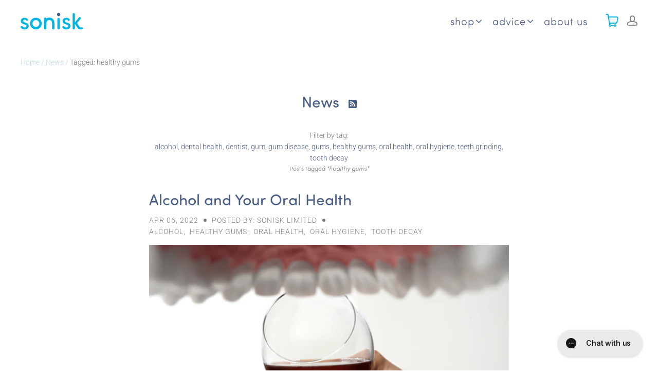

--- FILE ---
content_type: text/css
request_url: https://sonisk.com/cdn/shop/t/7/assets/sourcified.scss.css?v=62896176014577040531725530466
body_size: 828
content:
h1,h2,h3,h4,h5,h6,.list-title,.module-title,h1.product-title,.post-title *{color:#475d88}.button{border-color:#475d88;color:#475d88;font-size:1em;letter-spacing:normal;text-transform:none}.button:hover{background-color:#475d88;border-color:#475d88;color:#fff}.style-light{background:#f6f6f6}.shopify-payment-button .shopify-payment-button__button--unbranded{background:#03b5e3;border-color:#03b5e3}.pxs-announcement-bar{font-size:18px;text-transform:none}.header .main-header{border-bottom-color:#fff}.header .branding-logo-image{max-height:32px}.header a:not(.secondary-link){text-transform:lowercase;font-size:20px}.header a.header-cart-link{font-size:28px}.header .header-actions:before{display:none}.header .header-actions-list-item:first-child{padding-left:0;margin-left:15px}.header.higher-than-slideshow{background:transparent;z-index:100}.header.higher-than-slideshow a:not(.secondary-link):not(.drawer-toggle):not(.header-cart-link){color:#fff!important}.header.lower-than-slideshow{background:#fff!important}.sticky-header.scrolled .header-navigation-list-item:first-of-type a:not(.secondary-link){color:#01b4e2;font-weight:700}html .primary-link:focus:after,html .primary-link:hover:after,html .primary-link.header-navigation-current:after{bottom:-6px!important}.header-navigation-link:hover{color:#475d88}#shopify-section-static-slideshow .static-slideshow .slide-image-container:after{background-image:url(https://cdn.shopify.com/s/files/1/0501/7613/1231/files/slider-pulse-overlay.png?v=1603811867);background-position:bottom left;background-repeat:no-repeat;background-size:150%;bottom:80px;content:"";height:100%;pointer-events:none;position:absolute;width:100%;display:none}#shopify-section-static-slideshow .static-slideshow .slide-text-subheading{font-family:sofia-pro-soft,sans-serif;font-size:1.6em;font-weight:700}@media (min-width: 721px){#shopify-section-static-slideshow .static-slideshow .slide-image-container:after{background-size:contain}}.product-focus-wrapper .module-title{color:#475d88}.product-focus-wrapper .module-subtitle{color:#475d88;font-family:sofia-pro-soft,sans-serif;font-size:1.3em}.product-focus-list-item{text-align:center!important}.product-focus-list-item img{max-width:30%}.product-focus-list-item.product-focus-list-item-3{padding-right:300px}.product-focus-list-item.product-focus-list-item-4{padding-left:300px}.product-focus-below-panel{margin-bottom:2em}.product-focus-below-panel .product-focus-below-panel-title{color:#475d88;font-size:1.2em;padding:0;margin-bottom:0}ul.brush-colour-options{list-style:none;margin:.5em 0 0}ul.brush-colour-options li{display:inline-block;margin:0 5px;padding:0}ul.brush-colour-options a{border-radius:50%;border:4px solid transparent;display:inline-block;width:3rem;height:3rem;transition:all .5s ease}ul.brush-colour-options a:hover{opacity:.5}ul.brush-colour-options a.active{border-color:#fcfcfc;box-shadow:0 0 5px gray}ul.brush-colour-options span{display:none}.product-colour-options ul.brush-colour-options{margin-bottom:1.25em;margin-top:0}.product-colour-options ul.brush-colour-options li{margin:0 3px}.product-colour-options ul.brush-colour-options a{box-shadow:0 0 2px gray;width:2.25rem;height:2.25rem}a.back-to-top{position:fixed;bottom:30px;right:30px;border-radius:50%;width:50px;height:50px;background:#fff;box-shadow:0 0 5px #a0a0a0;text-align:center;z-index:2000;opacity:0;transition:opacity 1s ease;transform:scaleY(-1)}a.back-to-top i{font-size:2em}a.back-to-top span{display:none}.product-details-slideshow-content-wrapper{padding-left:20%!important;padding-right:20%!important;max-width:none!important;text-align:center!important}.product-details-slideshow-title{color:#475d88;font-size:32px;line-height:1.2em;margin-top:1em}.product-details-slideshow-nav-list{padding-bottom:0}.product-details-slideshow-nav-list-item{border-color:#475d88;height:14px;width:14px}.product-details-slideshow-nav-list-item:not(.active){box-shadow:inset 0 0 0 1px #475d88!important}.product-details-slideshow-nav-list-item span{visibility:hidden}.product-details-slideshow-nav-list-item:first-of-type:last-of-type{display:none}.dynamic-inline-header .module-title{color:#475d88}.dynamic-inline-body{margin:0 auto}.dynamic-inline-body .list-title{color:#01b4e2}.dynamic-testimonials .dynamic-testimonial-source{color:#475d88;font-family:sofia-pro-soft,sans-serif;font-weight:700;text-transform:none}.dynamic-blog{padding-top:40px;padding-bottom:40px}.dynamic-blog-header{padding-bottom:40px}.dynamic-blog-title{color:#475d88}.dynamic-blog-subtitle{color:#475d88;font-family:sofia-pro-soft,sans-serif;font-size:1.3em}.dynamic-blog-body{font-family:sofia-pro-soft,sans-serif}.dynamic-blog-body .list-text-wrapper{padding:15px 0;text-align:left}.dynamic-blog-body .list-text-wrapper .list-title{color:#475d88}.dynamic-blog-body .list-text-wrapper .list-meta{color:#00b5e2;text-transform:none}.dynamic-blog-body .list-icon{display:none}.dynamic-blog-footer{padding-top:0}#insta-feed,.instafeed-shopify{margin-top:0!important}#shopify-section-static-newsletter .style-color{background:#475d88}.main-footer{font-family:sofia-pro-soft,sans-serif}.footer-logo-image{max-height:36px}.footer-menu-title{color:#475d88}@media (min-width: 721px){.footer-columns{display:flex;justify-content:space-between;width:100%}.footer-columns .footer-column{margin-left:4em;width:auto}.footer-columns .footer-column:first-of-type{margin-left:0}.footer-columns .payment-icons{margin-top:0}}.faq-content h2{border-bottom:1px solid #475d88;padding-bottom:.5rem;font-size:1.6em}.faq-content h3{font-size:1.2em;margin-bottom:.3em}.faq-content p{padding-top:0}.faq-content ul{margin-top:0}.grid-reviews-badge{margin-top:8px}.grid-reviews-badge .spr-badge-caption{display:none}
/*# sourceMappingURL=/cdn/shop/t/7/assets/sourcified.scss.css.map?v=62896176014577040531725530466 */


--- FILE ---
content_type: text/css
request_url: https://sonisk.com/cdn/shop/t/7/assets/custom.css?v=144684024988991061881725531569
body_size: 2761
content:
.ak .row{display:flex;flex-direction:row;flex-wrap:wrap;max-width:1230px;padding-right:15px;padding-left:15px;margin:0 auto}.ak .row .column-1{width:8.33333333%}.ak .row .column-2{width:16.66666667%}.ak .row .column-3{width:25%}.ak .row .column-4{width:33.33333333%}.ak .row .column-5{width:41.66666667%}.ak .row .column-6{width:50%}.ak .row .column-7{width:58.33333333%}.ak .row .column-8{width:66.66666667%}.ak .row .column-9{width:75%}.ak .row .column-10{width:83.33333333%}.ak .row .column-11{width:91.66666667%}.ak .row .column-12{width:100%}.ak .text-center{text-align:center}.ak .m-t-0{margin-top:0}.ak .m-b-0{margin-bottom:0!important}.ak .m-b-30{margin-bottom:30px}.ak p,.ak li,.ak span,.ak th,.ak td{color:#475d88;font-weight:400}.ak .blue-text{color:#00b3e3}.ak .with-btm-border{padding-bottom:10px;border-bottom:1px solid #00B3E3}.ak .custom-table{border:0}.ak .custom-table tr td{padding:5px;border:0}.ak .bg-blue{background-color:#00b3e3;color:#fff}.ak .bg-white{background-color:#fff;color:#00b3e3}.ak .button{min-width:150px;padding:10px 20px;font-size:1.2em;font-weight:400;line-height:1.2}.ak .button.bg-blue{border-color:#00b3e3}.ak .button.bg-white{border-color:#fff}.header-navigation-link.header-navigation-current:after{display:none}.ak .section-heading h2{font-size:2em;color:#00b3e3;margin-bottom:10px}.ak.static-hero-wrapper{background-repeat:no-repeat,no-repeat,no-repeat;background-size:50%,50%;background-position:center left,center right,right}.ak .page-banner{padding-top:10px;margin-bottom:40px}.ak .page-banner .banner-image{background-image:url(/cdn/shop/files/homebannermobile-second_a7fa50cc-76f7-4ac7-8a29-e41ba000ab4d.jpg?v=1691591366);background-repeat:no-repeat;background-size:100%;background-position:center}.ak .page-banner .banner-image .banner-inner-text{padding:60px 0}.ak .page-banner .banner-image .banner-inner-text img{display:block}.ak .page-banner .banner-image .banner-inner-text a{display:inline-block;background-color:#fff;padding:5px 20px;color:#00b3e3;border-radius:50px;margin:15px 0;font-weight:400;font-size:18px;font-family:sofia-pro-soft,sans-serif}.ak .page-banner .banner-image .banner-inner-text h2{color:#fff;margin:50px 0}.ak .sonisk-smail-page-banner .static-hero-text{background-color:#01b3e3;padding:60px 20px;min-height:400px}.ak .sonisk-smail-page-banner .static-hero-text.banner-inner-text h2,.ak .sonisk-smail-page-banner .static-hero-text.banner-inner-text p{color:#fff;min-height:auto;padding:0}.ak .sonisk-smail-page-banner .static-hero-text.banner-inner-text a{display:inline-block;background-color:#fff;padding:5px 20px;color:#00b3e3;border-radius:50px;margin:15px 0;font-weight:400;font-size:18px;font-family:sofia-pro-soft,sans-serif}.ak .sonisk-smail-page-banner .bg-image{background-repeat:no-repeat;background-size:cover;background-position:center}.ak .colored-wrapper.trustpilot-wrapper{margin-top:-50px;padding:20px 0}.ak .appointment-text{width:100%;background-color:#f2f5ff;padding:20px}.ak .appointment-text h1{font-size:1.2em;line-height:1.2;color:#00b3e3;text-align:center;margin:0}.ak .appointment-text h1 a{color:#00b3e3}.ak .static-hero-text{padding:50px 20px;min-height:400px}.ak .static-hero-text h1{font-weight:400;font-size:2.5em;color:#fff;line-height:1}.ak .static-hero-text h2{font-weight:400;font-size:2.2em;color:#fff;line-height:1;margin-top:.3em}.ak .static-hero-text p{font-size:1.2em;color:#fff;margin-bottom:15px}.ak .static-hero-text .button{border:0}.ak .static-hero-text .button.bg-blue span{color:#fff}.ak .static-hero-text .button.bg-white span{color:#00b3e3}.ak.categories-wrapper{padding:50px 0}.ak.categories-wrapper .row{align-items:center}.ak .category-header{text-align:center;margin-bottom:20px}.ak .category-header h1{font-size:2.5em;font-weight:500;color:#00b3e3;margin-bottom:20px}.ak .category-header .image-block{padding:0 120px;margin-bottom:25px}.ak .category-header h3{font-size:1.5em;font-weight:500;color:#475d88;line-height:1.2}.ak .category-header p{font-size:1.2em;font-weight:500;color:#475d88;line-height:1.2;padding:0}.ak .category-block{padding:0 20px;margin-bottom:10px}.ak .category-block .image-block{position:relative;overflow:hidden;border:1px solid #00B3E3;border-radius:25px}.ak .category-block .image-block img{width:100%}.ak .category-block .badge{position:absolute;top:0;left:0;width:90px;height:90px;padding:15px;z-index:10}.ak.colored-wrapper,.ak .colored-wrapper{background-color:#e7eaf6;padding:30px 0;text-align:center}.ak.colored-wrapper .section-heading h2{color:#475d88;font-weight:500}.ak .where-to-find-us-brands ul{display:flex;flex-wrap:nowrap;align-items:center;margin:0}.ak .where-to-find-us-brands ul li{width:20%}.ak .where-to-find-us-brands ul li img{width:225px}.ak .product-focus-wrapper .product-image{text-align:center}.ak .product-focus-wrapper .product-image .product-focus-hero-image img{width:100%}.ak .product-focus-wrapper .product-info{padding:30px;text-align:center}.ak .product-focus-wrapper .product-info .module-header{padding:0 70px 0 0;margin-bottom:15px}.ak .product-focus-wrapper .product-info .module-header .badge-image{position:absolute;top:0;right:0;width:60px;height:60px}.ak .product-focus-wrapper .product-info .module-header .badge-image image{width:100%}.ak .product-focus-wrapper .product-info .module-header .module-title{font-size:1.8em;color:#00b3e3;line-height:1}.ak .product-focus-wrapper .product-info .module-header .module-subtitle,.ak .product-focus-wrapper .product-info .module-body .product-focus-list-container,.ak .product-focus-wrapper .product-info .module-body .product-focus-list-container .product-focus-list-item{padding:0;font-weight:400}.ak .product-focus-wrapper .product-info .module-body .product-focus-list{min-height:auto}.ak .product-focus-wrapper .product-info .module-body .product-focus-list-container .product-focus-list-item .module-title{color:#00b3e3;font-size:1.1em;font-weight:400}.ak .product-focus-wrapper .product-info .product-focus-below-panel ul.brush-colour-options a{width:1.6rem;height:1.6rem}.ak .product-focus-wrapper .product-info .product-focus-below-panel ul.brush-colour-options a[title="Pure White"]{border:1px solid #6a686896}.ak .product-focus-wrapper .product-info .product-focus-buy-now-button{position:relative}.ak .product-focus-wrapper .product-info .product-focus-buy-now-button .button{padding:2px 15px 8px}.ak .product-focus-wrapper .product-info .product-focus-buy-now-button .video-play{position:absolute;top:-5px;right:0;width:40px;height:40px;cursor:pointer}.ak .product-focus-wrapper .product-info .product-focus-buy-now-button .video-play:hover{opacity:.6}.ak .product-focus-wrapper .product-info .product-focus-buy-now-button .video-play img{width:100%}.ak .product-focus-wrapper .image-right .product-info{border-radius:25px 0 0 25px;overflow:hidden}.ak .product-focus-wrapper .image-right .product-image{border-radius:0 25px 25px 0}.ak .reviews-text img{width:110px}.ak .reviews-text span{margin:0 15px}#insta-feed{max-width:1230px;padding:30px 0;text-align:center}#insta-feed h2{font-size:2.5em!important;color:#00b3e3;line-height:1.2;margin-bottom:10px}#insta-feed .instafeed-container img{border:1px solid #00B3E3;border-radius:15px;overflow:hidden}#insta-feed .instafeed-container .instafeed-overlay{border-radius:15px;overflow:hidden}.ak.brush-whenever-wrapper{padding:50px 0}.ak .wrapper-heading h1{font-size:2.5em;color:#00b3e3;font-weight:400;line-height:1;text-align:center;margin-bottom:30px}.ak .carousel-wrapper .carousel-item{padding:0 10px}.ak .carousel-wrapper .carousel-item .image-block{border:1px solid #00B3E3;border-radius:15px;overflow:hidden}.ak .carousel-wrapper .carousel-item .image-block img{width:100%}.ak .module-default-page{padding:10px 0 45px;max-width:1230px}.ak .page-body{max-width:100%;padding:0}.ak.aboutus-page .row{margin-bottom:40px}.ak.aboutus-page .row:nth-child(odd) .column-12:nth-child(2){background-color:#00b3e3;padding:30px}.ak.aboutus-page .row:nth-child(2n) .column-12:nth-child(1){background-color:#00b3e3;padding:30px}.ak.aboutus-page h2{font-size:1.8em;color:#fff;font-weight:400;margin-top:0;margin-bottom:20px;line-height:1.2}.ak.aboutus-page p,.ak.aboutus-page .blue-text{color:#fff}.ak.aboutus-page .investor-text h3,.ak.aboutus-page .investor-text h4{margin-top:0;margin-bottom:0}.ak.aboutus-page .investor-text h4{margin-top:1em}.ak.aboutus-page .image-block img{width:100%}.ak .hours-findus,.ak .faq{margin-bottom:40px}.ak.book-now-page .sonisk-smail-page-banner{background-repeat:no-repeat,no-repeat,no-repeat;background-size:50%,50%;background-position:center left,center right,right}.ak.book-now-page .row{margin-bottom:40px}.ak.book-now-page h1{font-size:2.5em;margin-bottom:0;line-height:1.4;font-weight:600;font-family:sofia-pro,sans-serif}.ak.book-now-page h2{font-size:2.1em;font-weight:600;margin-bottom:0;line-height:1.2;font-family:sofia-pro,sans-serif}.ak.book-now-page h3{font-size:1.8em;font-weight:600}.ak.book-now-page h4{font-weight:500;font-size:1.4em;margin-top:0}.ak.book-now-page .people-img{padding-right:50px}.ak.book-now-page .people-img .image-block{position:relative;overflow:hidden;border:1px solid #00B3E3;border-top-right-radius:50px;border-bottom-left-radius:50px}.ak.book-now-page .people-img .image-block img{width:100%}.ak.book-now-page .image-block{border-radius:25px;overflow:hidden}.ak.book-now-page .image-block img{width:100%}.ak .space-left-right .image-block{margin-bottom:20px}.ak .space-left-right .image-block img{width:auto}.ak .space-left-right h1{margin:0;line-height:1.2}.ak .space-left-right h3{margin:0 0 12px;line-height:1.2}.ak .space-left-right h4{font-weight:500;line-height:1.2;margin:0 0 10px}.ak .space-left-right .button{min-width:250px}.ak.book-now-page .reviews-text img{width:auto}.ak .image-right .image-block{margin-top:20px}.ak .image-left .image-block{margin-bottom:20px}.ak ul.number-list-tyle{list-style:none}.ak ul.number-list-tyle li{position:relative;margin-bottom:20px;font-family:sofia-pro-soft,sans-serif;color:#475d88;font-size:20px;font-weight:400;padding:0 60px}.ak ul.number-list-tyle li span.number{position:absolute;top:0;bottom:0;left:20px;margin:auto;width:35px;height:35px;background-color:#00b3e3;border-radius:50%;color:#fff}.ak ul.number-list-tyle li small{display:block;font-size:70%}.ak .feature-lists>div{display:flex;align-items:center;justify-content:center;color:#00b3e3;font-size:20px;font-weight:400;margin:15px 0}.ak .feature-lists span.tick{display:block;width:35px;height:35px;margin-right:15px;background-color:#00b3e3;border-radius:50%;background-image:url(/cdn/shop/files/tick.png?v=1675847571);background-repeat:no-repeat;background-size:auto;background-position:center}.ak .faq h3{font-size:1.5em}.ak .faq h3.with-border{padding-bottom:10px;border-bottom:1px solid #475d88}.ak .faq-block{margin-bottom:30px}.ak .faq-block h4{margin:0}.ak .faq-block p{padding:0;margin:0 0 15px}.ak .showmore,.ak .showless{display:inline-block;width:24px;height:13px;cursor:pointer}.header-navigation-list .header-navigation-link,.main-header .header-navigation-list-arrow{color:#475d88}.style-custom{background-color:#ebeeff}.newsletter-form .module-header,.newsletter-form .module-body{z-index:auto}.newsletter-form .module-title,.newsletter-form .module-subtitle{color:#00b3e3}.newsletter-form .newsletter-form-container .newsletter-form-email{border-radius:50px}.newsletter-form .newsletter-form-container .newsletter-form-cta{border-top-right-radius:50px;border-bottom-right-radius:50px}.newsletter-form .newsletter-form-container .newsletter-form-cta .icon-arrow-right{color:#fff!important}.footer-menu-list .footer-menu-list-item-anchor{color:#00b3e3}.list-text{color:#475d88;line-height:21px;font-weight:400}.button{font-size:1.3em;font-weight:500}.dynamic-blog-body .list-text-wrapper .list-title{margin-bottom:0}.dynamic-blog-body .list-text-wrapper .list-meta{margin-top:0}.secondary-list{border:1px solid #00B3E3}.secondary-list:before{border-bottom-color:#00b3e3}body h1,body h2,body h3,body h4,body h5,body h6,body .module-title,body .list-title{font-weight:400}.active .dynamic-testimonials-pagination-list-item-dot{background-color:#00b3e3}.dynamic-testimonials-pagination-list-item-dot{border-color:#00b3e3}.ak .d-flex{display:flex}.ak .justify-content-between{justify-content:space-between}.ak .grayscalledblock{-webkit-filter:grayscale(100%);-moz-filter:grayscale(100%);filter:grayscale(100%);opacity:.3}.ak .graylink{pointer-events:none;cursor:default;text-decoration:none}.slide-text{top:25%;left:42%}.static-slideshow .button{background-color:#00b3e3;color:#fff}.static-slideshow .button:hover{background-color:#fff;color:#00b3e3}.static-slideshow .button span{position:relative;top:-3px}@media screen and (min-width: 769px){.ak .row .column-sm-1{width:8.33333333%}.ak .row .column-sm-2{width:16.66666667%}.ak .row .column-sm-3{width:25%}.ak .row .column-sm-4{width:33.33333333%}.ak .row .column-sm-5{width:41.66666667%}.ak .row .column-sm-6{width:50%}.ak .row .column-sm-7{width:58.33333333%}.ak .row .column-sm-8{width:66.66666667%}.ak .row .column-sm-9{width:75%}.ak .row .column-sm-10{width:83.33333333%}.ak .row .column-sm-11{width:91.66666667%}.ak .row .column-sm-12{width:100%}.ak .hide-for-desktop,.mobilehref{display:none}.ak .static-hero-text p{min-height:78px}.ak .sonisk-smail-page-banner.static-hero-wrapper{background-color:#01b3e3}.ak .sonisk-smail-page-banner .bg-image{display:none}}@media screen and (min-width: 992px){.ak .row .column-md-1{width:8.33333333%}.ak .row .column-md-2{width:16.66666667%}.ak .row .column-md-3{width:25%}.ak .row .column-md-4{width:33.33333333%}.ak .row .column-md-5{width:41.66666667%}.ak .row .column-md-6{width:50%}.ak .row .column-md-7{width:58.33333333%}.ak .row .column-md-8{width:66.66666667%}.ak .row .column-md-9{width:75%}.ak .row .column-md-10{width:83.33333333%}.ak .row .column-md-11{width:91.66666667%}.ak .row .column-md-12{width:100%}.ak .pl-md-20{padding-left:20px}.ak .pr-md-20{padding-right:20px}.ak .padding-right30-md{padding-right:30px}.ak .static-hero-text{padding:60px 20px;min-height:400px;background-image:none!important}.ak .category-header,.ak .category-block{text-align:left;margin-bottom:0}.ak .category-header .image-block{padding:0 160px 0 70px}.ak .appointment-text{margin-bottom:20px}.ak .edward-content{padding-right:20px}.ak .edward-content p{line-height:1.4}.ak .image-right .content-block{padding-right:40px}.ak .image-left .content-block{padding-left:40px}.ak .image-right .image-block{margin-top:0}.ak .image-left .image-block{margin-bottom:0}.ak .feature-lists>div{margin:0}.ak .product-focus-wrapper .product-info .product-focus-buy-now-button{padding-right:50px}.ak .appointment-text h1{font-size:1.8em}.ak.aboutus-page .row .column-12{overflow:hidden}.ak.aboutus-page .row .column-12:nth-child(1){border-top-left-radius:25px;border-bottom-left-radius:25px}.ak.aboutus-page .row .column-12:nth-child(2){border-top-right-radius:25px;border-bottom-right-radius:25px}}@media screen and (min-width: 1200px){.ak .row .column-lg-1{width:8.33333333%}.ak .row .column-lg-2{width:16.66666667%}.ak .row .column-lg-3{width:25%}.ak .row .column-lg-4{width:33.33333333%}.ak .row .column-lg-5{width:41.66666667%}.ak .row .column-lg-6{width:50%}.ak .row .column-lg-7{width:58.33333333%}.ak .row .column-lg-8{width:66.66666667%}.ak .row .column-lg-9{width:75%}.ak .row .column-lg-10{width:83.33333333%}.ak .row .column-lg-11{width:91.66666667%}.ak .row .column-lg-12{width:100%}.ak .static-hero-text{padding:100px 20px;min-height:480px;background-image:none!important}.ak .product-focus-wrapper{padding:50px 0;text-align:left}.ak .product-focus-wrapper .product-image{text-align:left;border-top-left-radius:25px;border-bottom-left-radius:25px;overflow:hidden;background-color:#eff1f7}.ak .product-focus-wrapper .product-info{text-align:left;border:2px solid #00B3E3;border-top-right-radius:25px;border-bottom-right-radius:25px;overflow:hidden}.ak .product-focus-wrapper .product-info .module-body .product-focus-list-container .product-focus-list-item>div{display:flex;align-items:center;flex-wrap:nowrap}.ak .product-focus-wrapper .product-info .module-body .product-focus-list-container .product-focus-list-item img{width:45px;margin-right:15px}.ak .product-focus-wrapper .product-info .module-body .product-focus-list-container .product-focus-list-item{margin:20px 0;text-align:left!important}.ak .page-banner .banner-image{background-image:url(/cdn/shop/files/book-now-banner-empty_6ded9cd9-b9cd-4e2e-9046-720c3f69826e.png?v=1676551418)}.ak .page-banner .banner-image .banner-inner-text{padding:100px 0}.ak .space-left-right{padding:0 145px}.ak ul.number-list-tyle li{margin-bottom:40px}}@media screen and (min-width: 1400px){.ak .static-hero-text{padding:140px 20px;min-height:520px}.ak .page-banner .banner-image .banner-inner-text{padding:125px 0}.ak .space-left-right{padding:0 175px}}@media screen and (max-width: 721px){.header.sticky-header{background-color:#fff!important}.slide-color-light.showing-drawer .header:not(.scrolled) .main-header-wrapper,.showing-drawer .header .main-header-wrapper{background-color:#000}.header-drawer .tertiary-link,.header-drawer .secondary-link{opacity:.8}.header-drawer .header-navigation-list-arrow{color:#475d88}.navigation>.header-navigation-list>.header-navigation-list-item:nth-child(2) a{padding-bottom:20px}}@media screen and (max-width: 768px){.ak .hide-for-mobile{display:none}.ak.aboutus-page .investor-text h3{margin:0 0 1em}.ak.aboutus-page .odd h2{color:#00b3e3}.ak .static-hero-text{position:relative}.ak .mobilehref{display:block;position:absolute;top:0;left:0;width:100%;height:100%;z-index:10}.ak.book-now-page .page-banner .banner-image{background-color:#2595ca;background-size:cover;background-position:left -10px bottom}.ak.book-now-page .page-banner .banner-image .banner-inner-text{padding:60px 0}.ak.book-now-page .page-banner .banner-image .banner-inner-text img{width:100px}.ak .page-banner .banner-image .banner-inner-text h2{font-size:1.8em}.ak .sonisk-smail-page-banner .static-hero-text{text-align:center}.ak .sonisk-smail-page-banner .bg-image:before{content:"";display:block;padding-top:75%}.slide-text{top:40%}.slide-text .button{min-width:100px;padding:2px 0}.static-slideshow .button span{position:relative;top:-2px}.static-slideshow .button{font-size:15px}}@media screen and (max-width: 991px){.ak.static-hero-wrapper{background-image:none!important}.ak .static-hero-text{background-size:100%;background-repeat:no-repeat;background-position:center}}@media screen and (min-width: 921px){#shopify-section-dynamic_product_focus_2_bRwtDU .ak .product-focus-list .product-focus-list-item{vertical-align:middle}#shopify-section-dynamic_product_focus_2_bRwtDU .ak .product-focus-list .product-focus-list-item:nth-child(1){width:100%}#shopify-section-dynamic_product_focus_2_bRwtDU .ak .product-focus-list .product-focus-list-item:nth-child(2){width:40%}#shopify-section-dynamic_product_focus_2_bRwtDU .ak .product-focus-list .product-focus-list-item:nth-child(3){width:60%}#shopify-section-dynamic_product_focus_WdtMyk .ak .product-focus-list .product-focus-list-item{width:32.3333%}}
/*# sourceMappingURL=/cdn/shop/t/7/assets/custom.css.map?v=144684024988991061881725531569 */


--- FILE ---
content_type: application/x-javascript
request_url: https://app.sealsubscriptions.com/shopify/public/status/shop/sonisk.myshopify.com.js?1762473259
body_size: -122
content:
var sealsubscriptions_settings_updated='1711376524c';

--- FILE ---
content_type: text/json
request_url: https://conf.config-security.com/model
body_size: 88
content:
{"title":"recommendation AI model (keras)","structure":"release_id=0x31:65:34:37:51:58:3f:31:6a:41:2d:68:4f:66:44:5b:2e:4c:3d:71:5e:29:6c:7c:50:26:24:3d:75;keras;hqhesm0rbtrsz9vpknoj7l3qihlhjpptunuik1e7ycbaqtsgwynohz98p57kyej66q8hu26f","weights":"../weights/31653437.h5","biases":"../biases/31653437.h5"}

--- FILE ---
content_type: application/javascript; charset=utf-8
request_url: https://www.usedream.ai/tracking.js?id=pkMzARLgMpdEO7ps3nElqA
body_size: 274
content:
(function(){
    const p=(n)=>new URLSearchParams(location.search).get(n);
    const g=(n)=>document.cookie.split(`; ${n}=`).pop()?.split(';')[0];
    const s=(n,v)=>document.cookie=`${n}=${v};path=/;max-age=${60*60*24*365*5}`;
    
    // Get the script tag's ID parameter
    const scriptTag = document.currentScript;
    const accountId = new URLSearchParams(scriptTag.src.split('?')[1]).get('id');
    
    fetch('https://api.usedream.ai/site-visit/verify-tag/',{
        method:'POST',
        headers:{'Content-Type':'application/json'},
        body:JSON.stringify({
            accountId,
            domain:window.location.hostname,
            url:window.location.href
        })
    }).catch(()=>{});
    
    if(p('utm_source')==='dream'){
        const d={pid:p('dream_pid'),oid:p('dream_oid')};
        if(d.pid&&d.oid)s('dream_tracking',JSON.stringify(d));
    }
    
    const t=g('dream_tracking');
    if(t)fetch('https://api.usedream.ai/site-visit/',{
        method:'POST',
        headers:{'Content-Type':'application/json'},
        body:JSON.stringify({
            ...JSON.parse(t),
            accountId,
            url:window.location.href
        })
    }).catch(()=>{});
})();

--- FILE ---
content_type: text/javascript
request_url: https://sonisk.com/cdn/shop/t/7/assets/sourceified.js?v=129499778513124285971673447140
body_size: -272
content:
(function(){new IntersectionObserver(entries=>{let btt=document.querySelector("a.back-to-top");entries[0].boundingClientRect.y<0?btt.style.opacity=1:btt.style.opacity=0}).observe(document.querySelector("#source-scroll-marker"))})(),function(){let hero_image=document.querySelector(".product-focus-hero-image1 > img"),swatches=document.querySelectorAll(".product-focus-wrapper1 a.brush-colour-option"),buy_now=document.querySelector("a.product-focus-buy-now-button1");buy_now&&swatches.length>0&&(swatches.forEach(swatch=>{swatch.addEventListener("click",function(ev){ev.preventDefault(),hero_image.src=this.dataset.image,hero_image.srcset="",swatches.forEach(swatch2=>{swatch2.classList.remove("active")}),buy_now.href=this.href,this.classList.add("active")})}),swatches[0].click())}(),function(){let hero_image=document.querySelector(".product-focus-hero-image2 > img"),swatches=document.querySelectorAll(".product-focus-wrapper2 a.brush-colour-option"),buy_now=document.querySelector("a.product-focus-buy-now-button2");buy_now&&swatches.length>0&&(swatches.forEach(swatch=>{swatch.addEventListener("click",function(ev){ev.preventDefault(),hero_image.src=this.dataset.image,hero_image.srcset="",swatches.forEach(swatch2=>{swatch2.classList.remove("active")}),buy_now.href=this.href,this.classList.add("active")})}),swatches[0].click())}();
//# sourceMappingURL=/cdn/shop/t/7/assets/sourceified.js.map?v=129499778513124285971673447140
